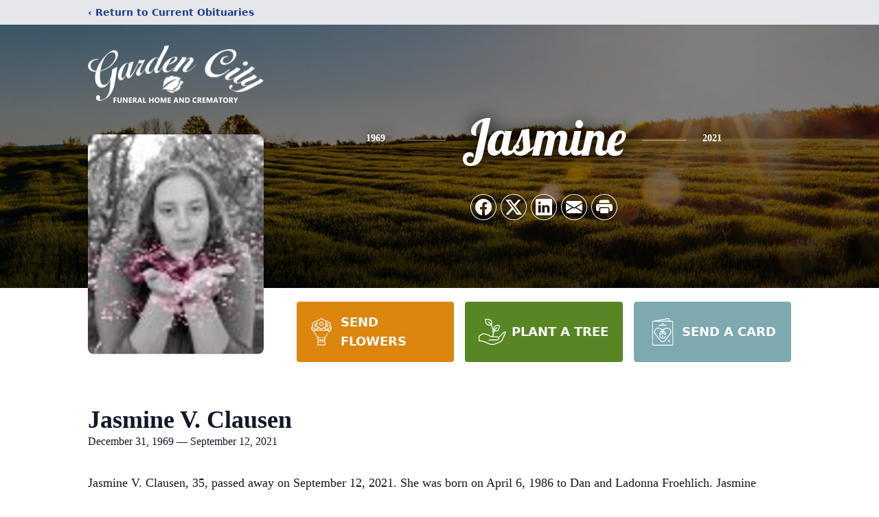

--- FILE ---
content_type: text/html; charset=utf-8
request_url: https://www.google.com/recaptcha/enterprise/anchor?ar=1&k=6Lcu_LIiAAAAAMz0uG2TGED5S-uvdmpzhSDQ8Nh0&co=aHR0cHM6Ly93d3cuZ2FyZGVuY2l0eWZoLmNvbTo0NDM.&hl=en&type=image&v=TkacYOdEJbdB_JjX802TMer9&theme=light&size=invisible&badge=bottomright&anchor-ms=20000&execute-ms=15000&cb=tp2lxvmnyibd
body_size: 45133
content:
<!DOCTYPE HTML><html dir="ltr" lang="en"><head><meta http-equiv="Content-Type" content="text/html; charset=UTF-8">
<meta http-equiv="X-UA-Compatible" content="IE=edge">
<title>reCAPTCHA</title>
<style type="text/css">
/* cyrillic-ext */
@font-face {
  font-family: 'Roboto';
  font-style: normal;
  font-weight: 400;
  src: url(//fonts.gstatic.com/s/roboto/v18/KFOmCnqEu92Fr1Mu72xKKTU1Kvnz.woff2) format('woff2');
  unicode-range: U+0460-052F, U+1C80-1C8A, U+20B4, U+2DE0-2DFF, U+A640-A69F, U+FE2E-FE2F;
}
/* cyrillic */
@font-face {
  font-family: 'Roboto';
  font-style: normal;
  font-weight: 400;
  src: url(//fonts.gstatic.com/s/roboto/v18/KFOmCnqEu92Fr1Mu5mxKKTU1Kvnz.woff2) format('woff2');
  unicode-range: U+0301, U+0400-045F, U+0490-0491, U+04B0-04B1, U+2116;
}
/* greek-ext */
@font-face {
  font-family: 'Roboto';
  font-style: normal;
  font-weight: 400;
  src: url(//fonts.gstatic.com/s/roboto/v18/KFOmCnqEu92Fr1Mu7mxKKTU1Kvnz.woff2) format('woff2');
  unicode-range: U+1F00-1FFF;
}
/* greek */
@font-face {
  font-family: 'Roboto';
  font-style: normal;
  font-weight: 400;
  src: url(//fonts.gstatic.com/s/roboto/v18/KFOmCnqEu92Fr1Mu4WxKKTU1Kvnz.woff2) format('woff2');
  unicode-range: U+0370-0377, U+037A-037F, U+0384-038A, U+038C, U+038E-03A1, U+03A3-03FF;
}
/* vietnamese */
@font-face {
  font-family: 'Roboto';
  font-style: normal;
  font-weight: 400;
  src: url(//fonts.gstatic.com/s/roboto/v18/KFOmCnqEu92Fr1Mu7WxKKTU1Kvnz.woff2) format('woff2');
  unicode-range: U+0102-0103, U+0110-0111, U+0128-0129, U+0168-0169, U+01A0-01A1, U+01AF-01B0, U+0300-0301, U+0303-0304, U+0308-0309, U+0323, U+0329, U+1EA0-1EF9, U+20AB;
}
/* latin-ext */
@font-face {
  font-family: 'Roboto';
  font-style: normal;
  font-weight: 400;
  src: url(//fonts.gstatic.com/s/roboto/v18/KFOmCnqEu92Fr1Mu7GxKKTU1Kvnz.woff2) format('woff2');
  unicode-range: U+0100-02BA, U+02BD-02C5, U+02C7-02CC, U+02CE-02D7, U+02DD-02FF, U+0304, U+0308, U+0329, U+1D00-1DBF, U+1E00-1E9F, U+1EF2-1EFF, U+2020, U+20A0-20AB, U+20AD-20C0, U+2113, U+2C60-2C7F, U+A720-A7FF;
}
/* latin */
@font-face {
  font-family: 'Roboto';
  font-style: normal;
  font-weight: 400;
  src: url(//fonts.gstatic.com/s/roboto/v18/KFOmCnqEu92Fr1Mu4mxKKTU1Kg.woff2) format('woff2');
  unicode-range: U+0000-00FF, U+0131, U+0152-0153, U+02BB-02BC, U+02C6, U+02DA, U+02DC, U+0304, U+0308, U+0329, U+2000-206F, U+20AC, U+2122, U+2191, U+2193, U+2212, U+2215, U+FEFF, U+FFFD;
}
/* cyrillic-ext */
@font-face {
  font-family: 'Roboto';
  font-style: normal;
  font-weight: 500;
  src: url(//fonts.gstatic.com/s/roboto/v18/KFOlCnqEu92Fr1MmEU9fCRc4AMP6lbBP.woff2) format('woff2');
  unicode-range: U+0460-052F, U+1C80-1C8A, U+20B4, U+2DE0-2DFF, U+A640-A69F, U+FE2E-FE2F;
}
/* cyrillic */
@font-face {
  font-family: 'Roboto';
  font-style: normal;
  font-weight: 500;
  src: url(//fonts.gstatic.com/s/roboto/v18/KFOlCnqEu92Fr1MmEU9fABc4AMP6lbBP.woff2) format('woff2');
  unicode-range: U+0301, U+0400-045F, U+0490-0491, U+04B0-04B1, U+2116;
}
/* greek-ext */
@font-face {
  font-family: 'Roboto';
  font-style: normal;
  font-weight: 500;
  src: url(//fonts.gstatic.com/s/roboto/v18/KFOlCnqEu92Fr1MmEU9fCBc4AMP6lbBP.woff2) format('woff2');
  unicode-range: U+1F00-1FFF;
}
/* greek */
@font-face {
  font-family: 'Roboto';
  font-style: normal;
  font-weight: 500;
  src: url(//fonts.gstatic.com/s/roboto/v18/KFOlCnqEu92Fr1MmEU9fBxc4AMP6lbBP.woff2) format('woff2');
  unicode-range: U+0370-0377, U+037A-037F, U+0384-038A, U+038C, U+038E-03A1, U+03A3-03FF;
}
/* vietnamese */
@font-face {
  font-family: 'Roboto';
  font-style: normal;
  font-weight: 500;
  src: url(//fonts.gstatic.com/s/roboto/v18/KFOlCnqEu92Fr1MmEU9fCxc4AMP6lbBP.woff2) format('woff2');
  unicode-range: U+0102-0103, U+0110-0111, U+0128-0129, U+0168-0169, U+01A0-01A1, U+01AF-01B0, U+0300-0301, U+0303-0304, U+0308-0309, U+0323, U+0329, U+1EA0-1EF9, U+20AB;
}
/* latin-ext */
@font-face {
  font-family: 'Roboto';
  font-style: normal;
  font-weight: 500;
  src: url(//fonts.gstatic.com/s/roboto/v18/KFOlCnqEu92Fr1MmEU9fChc4AMP6lbBP.woff2) format('woff2');
  unicode-range: U+0100-02BA, U+02BD-02C5, U+02C7-02CC, U+02CE-02D7, U+02DD-02FF, U+0304, U+0308, U+0329, U+1D00-1DBF, U+1E00-1E9F, U+1EF2-1EFF, U+2020, U+20A0-20AB, U+20AD-20C0, U+2113, U+2C60-2C7F, U+A720-A7FF;
}
/* latin */
@font-face {
  font-family: 'Roboto';
  font-style: normal;
  font-weight: 500;
  src: url(//fonts.gstatic.com/s/roboto/v18/KFOlCnqEu92Fr1MmEU9fBBc4AMP6lQ.woff2) format('woff2');
  unicode-range: U+0000-00FF, U+0131, U+0152-0153, U+02BB-02BC, U+02C6, U+02DA, U+02DC, U+0304, U+0308, U+0329, U+2000-206F, U+20AC, U+2122, U+2191, U+2193, U+2212, U+2215, U+FEFF, U+FFFD;
}
/* cyrillic-ext */
@font-face {
  font-family: 'Roboto';
  font-style: normal;
  font-weight: 900;
  src: url(//fonts.gstatic.com/s/roboto/v18/KFOlCnqEu92Fr1MmYUtfCRc4AMP6lbBP.woff2) format('woff2');
  unicode-range: U+0460-052F, U+1C80-1C8A, U+20B4, U+2DE0-2DFF, U+A640-A69F, U+FE2E-FE2F;
}
/* cyrillic */
@font-face {
  font-family: 'Roboto';
  font-style: normal;
  font-weight: 900;
  src: url(//fonts.gstatic.com/s/roboto/v18/KFOlCnqEu92Fr1MmYUtfABc4AMP6lbBP.woff2) format('woff2');
  unicode-range: U+0301, U+0400-045F, U+0490-0491, U+04B0-04B1, U+2116;
}
/* greek-ext */
@font-face {
  font-family: 'Roboto';
  font-style: normal;
  font-weight: 900;
  src: url(//fonts.gstatic.com/s/roboto/v18/KFOlCnqEu92Fr1MmYUtfCBc4AMP6lbBP.woff2) format('woff2');
  unicode-range: U+1F00-1FFF;
}
/* greek */
@font-face {
  font-family: 'Roboto';
  font-style: normal;
  font-weight: 900;
  src: url(//fonts.gstatic.com/s/roboto/v18/KFOlCnqEu92Fr1MmYUtfBxc4AMP6lbBP.woff2) format('woff2');
  unicode-range: U+0370-0377, U+037A-037F, U+0384-038A, U+038C, U+038E-03A1, U+03A3-03FF;
}
/* vietnamese */
@font-face {
  font-family: 'Roboto';
  font-style: normal;
  font-weight: 900;
  src: url(//fonts.gstatic.com/s/roboto/v18/KFOlCnqEu92Fr1MmYUtfCxc4AMP6lbBP.woff2) format('woff2');
  unicode-range: U+0102-0103, U+0110-0111, U+0128-0129, U+0168-0169, U+01A0-01A1, U+01AF-01B0, U+0300-0301, U+0303-0304, U+0308-0309, U+0323, U+0329, U+1EA0-1EF9, U+20AB;
}
/* latin-ext */
@font-face {
  font-family: 'Roboto';
  font-style: normal;
  font-weight: 900;
  src: url(//fonts.gstatic.com/s/roboto/v18/KFOlCnqEu92Fr1MmYUtfChc4AMP6lbBP.woff2) format('woff2');
  unicode-range: U+0100-02BA, U+02BD-02C5, U+02C7-02CC, U+02CE-02D7, U+02DD-02FF, U+0304, U+0308, U+0329, U+1D00-1DBF, U+1E00-1E9F, U+1EF2-1EFF, U+2020, U+20A0-20AB, U+20AD-20C0, U+2113, U+2C60-2C7F, U+A720-A7FF;
}
/* latin */
@font-face {
  font-family: 'Roboto';
  font-style: normal;
  font-weight: 900;
  src: url(//fonts.gstatic.com/s/roboto/v18/KFOlCnqEu92Fr1MmYUtfBBc4AMP6lQ.woff2) format('woff2');
  unicode-range: U+0000-00FF, U+0131, U+0152-0153, U+02BB-02BC, U+02C6, U+02DA, U+02DC, U+0304, U+0308, U+0329, U+2000-206F, U+20AC, U+2122, U+2191, U+2193, U+2212, U+2215, U+FEFF, U+FFFD;
}

</style>
<link rel="stylesheet" type="text/css" href="https://www.gstatic.com/recaptcha/releases/TkacYOdEJbdB_JjX802TMer9/styles__ltr.css">
<script nonce="3JdKQjNFGoWrdaSN73IVCw" type="text/javascript">window['__recaptcha_api'] = 'https://www.google.com/recaptcha/enterprise/';</script>
<script type="text/javascript" src="https://www.gstatic.com/recaptcha/releases/TkacYOdEJbdB_JjX802TMer9/recaptcha__en.js" nonce="3JdKQjNFGoWrdaSN73IVCw">
      
    </script></head>
<body><div id="rc-anchor-alert" class="rc-anchor-alert"></div>
<input type="hidden" id="recaptcha-token" value="[base64]">
<script type="text/javascript" nonce="3JdKQjNFGoWrdaSN73IVCw">
      recaptcha.anchor.Main.init("[\x22ainput\x22,[\x22bgdata\x22,\x22\x22,\[base64]/[base64]/[base64]/[base64]/[base64]/[base64]/[base64]/[base64]/bmV3IFVbVl0oa1swXSk6bj09Mj9uZXcgVVtWXShrWzBdLGtbMV0pOm49PTM/bmV3IFVbVl0oa1swXSxrWzFdLGtbMl0pOm49PTQ/[base64]/WSh6LnN1YnN0cmluZygzKSxoLGMsSixLLHcsbCxlKTpaeSh6LGgpfSxqSD1TLnJlcXVlc3RJZGxlQ2FsbGJhY2s/[base64]/[base64]/MjU1Ono/NToyKSlyZXR1cm4gZmFsc2U7cmV0dXJuIShoLkQ9KChjPShoLmRIPUosWCh6PzQzMjoxMyxoKSksYSgxMyxoLGguVCksaC5nKS5wdXNoKFtWaixjLHo/[base64]/[base64]\x22,\[base64]\x22,\x22AcOiJzAcCGUnQ8O/[base64]/CmRjCm3RudgQ4w5jCqyYTwrPCtcO/[base64]/DnQLCs8OTPzPDqErCoBTDhh/CjsOOM8OkAcOCw67CpMKAbyXClMO4w7Adbn/[base64]/[base64]/Cp8Olwq4FOsKmSSnCnsKKwqPDuXh1BcKAIibDvGbCtcO5DHsww6hFSsOewr/CvVBKJ3Ftwr7Cvi/[base64]/KcOPw7rClGbDvsO8LsOXQ8O2woDDpHHCv8KnbMO2w7TDsCdfw5RldcO9wqTChVsuw4YOwpDCtnLDmAoyw6zCo0XDsVkEO8KvOjfDu1ImZ8KvH1kTKsKkMsK9ZgfClTXClsKBQBMFw6hZwokvL8KKw5/CgsK7ZFTCosO3w6wpw58lwppIQEnChsOowrovwr7DnxPCkQvCicOZBcKKZA9FXRJ9w6TDjSJow6TDlMKAwpvDpzBgAXLCkMOnLsKJwqAcc14lFsKSOMOnDj5tfCnDpcKoZ30jwr9awoh5AMKVw7LCqcO5PcOAwpk/VMKbw7/Cu07DnklpOFxOMMOtw7QQwoNKZ0kgw4vDpFHCtcO7J8OaVR/[base64]/wpDDj8ObwoEgwqzDgW3CnsKUwrx1wofDrMO/OsKBw7liSFhXVkPDiMKBRsKVworCpCvDm8OOwp3DoMKbwqrDhnZ5ezTCujDCkEtbLCpJwoQ9dsK2M294w7bCijXDhnjCq8K3IsKwwpQDc8O0wqXChUzDpAErw7DCisKfdl8awrrClGlUaMKCBn7DqcOpHcOlwqE/wqUhwqg7w7zDhBLCjcKfw64Ow63Co8KZw6FvUy7CtijCh8OHw7d2w5vCjk/CoMOxwqvCkCNdcsKywoRVw6M8w4hGW3/DqnNYUzXCmMOIwo3Cnkt+wqQcw6giwoPCrsOZX8KzBFHDt8OYw5XDm8OeC8KOTQPDoxVqTcKBFlkYw6jDh1TDiMO5wp5MGTQ+w6Yzw5rCmsOcwrbDocK/[base64]/Uj/ClcK3GQLDvQXCszDDksKxCsOww6EVw6XDpQlPNh0qw6d9wocYb8KCcEHDgSBCQjDDkMKJwo89WMKOWMOkw4M/ZMKnw7VWUSE/[base64]/DmUE/[base64]/w4/CqBMQYTPCoxzDnMOmSnQTwpMswq5SbMO1I0piw5nDpMKUw70Bw6TDl3zCv8KzIw1maDQPw5wAXMK8wrnDogUiwqLDvzwMJBzDn8Okw6HCn8O/woALwrzDgCl0wo3CqsOfGsKDwqsXwrjDpgLDo8OUEjx0BMKlw4sSREM/w49GGWcCHsOMLMOHw73DvcOHJBMjPRkrDsOLw5gEwoB7MmXCjTF3w4/DqzNXw70nwrDDhUkeZibCtsO0wpkZAcOMwoHCjnDDlsObwp3DmsORfsOhw4fClEoSwoZkU8Ouw7zDgcKdQSIaw7bCh3/Cu8OARgvDqMOfwrfClcKewqjDhDrDgsKkw4rCnU44A1YudjgrLsKOOlU4Th1xBiXCkhnDvExQw6PDoRNnJsOCw59CwpzChznCnhbCo8KQw6ptCW9zU8O8dEXCi8O9ABLDv8OUw5FPwpMhG8Ovw41DUcOtSHZ/QcOqwoDDtjZgw7LChBbCv0zCsHHDocOGwrdlwpDCnwbDoRJow4AOwqDDosOEwocPRFTDu8OAUxN+UVFRwqgqEV7CosOEdsKjBkdgwqt5wrFAEMK7acOPw7XDo8KGw6/DoBM4VcK5RCXChmALNC0jw5VsWWJVSsKWKT5cEVhSXlVZVw8QFsOxQwR7wqrDhnrDnMKgwqEGw7PDqzjDkH9wYcKfw5/[base64]/DiixgBsKrw7jDusK5QGHCjlZvw5YTwoE2woTCsw8gal/DhcOpwp0FwrzDn8Kvw7xCUUxDwpDDvcK9w47DrcOHwr47SsOUw4zDrcKFEMOiB8KQVitdJsKZw5bCilddwrDCp31uw4VMw7bCsCIVQsOaIcKUesOhXMO5w6MiGMOaCQ/DsMOxNcK7w58AcE3DtcKZw6XDrD7DqHYTf25yAC4lwpHDpRzDuBbDtcOeJGrDqzTDhGfCnk/Ci8Khwpc2w6tBWW0AwpjCuFABw4XDrMO7wq/Dm1wIw5/[base64]/[base64]/Cl8OTS8OgTcKywrrDrcKkIcOEw61bw4DDgcKZaSkYwqnCqG5sw5tVNmtDwobDgivCpl/DvMOWex/CvcOdc2BmeCUPwqAOMwZMW8O+AX9QFlQbGgogHcO8LcK1KcK/[base64]/CqsOyNF9kw4jDtiXDnlEBw7dGwoXCtcOwwrkiXcK7P8K5cMO7w6dpwoDCmwc2CsKjAcOmw7vCg8Kzw4vDiMOuaMKIw6LCmsOKw5HCisKww7oDwqdcSwIuBMO2w7jDjcOIQX5KLgQBw4kiGTDClMOzPcOGw77CtsOpw4HDmsODHMOVIz/DvcKTMsKVXWfDhMKBwopewqnCg8KKw4rDmUDDlnTCjsK0HXzCk1/Dh3NGwoPCocONw4gswrfCtsKvFMK4wq/Ct8KmwqkwVsKMw43DmzTDpF3DvQnDnwbDmMONZMKYwrnDjcOAwr/Dm8OEw43Dt2/CgsO1I8OaUjbCiMONDcKOw4gYLwVOTcOcf8KhNiIPbQfDrMK8wpHCr8OawqQsw50oOyzDhXHDvRPDr8KswpvCgA4bwqY3TQ0Nw6DDoB/Dsy96DXLCrCtew7/[base64]/CgcKCwq/[base64]/[base64]/ClQZSQsOiw5XCr8Kow5/[base64]/[base64]/CqR3Ct8OIUsKWIMO8cyTCoMK7TcOROMK/[base64]/Ciwt5w57Co1PCsMKew6LDowHCt8OuwoLDgsK6SMO8CArCisKMMcK/L0dOUGFALTbCn2Aew7HDuyvDilHCssOXDMORXUINA0PCjsORw54PB3vCocOFwpLCn8KHw5Qrb8KFwo1xEMKmHsOwBcOtw6TDmsOtCGTCoGBiA29EwqkxXcKQan1dN8Kfwp7DlsOAw6BcOMOPwoXDkSU/wpPDgcO6w6PCucOzwrdsw57CrlTDsEzDocKVwqnCjsOQwpfCqMKIwqvCrMKFT3xWQcK8w4Zfwrw8QknClWDClcKGwpnDmsOnC8KFw5nCrcOkBlABEBVseMKsQ8OMw7bDgH/DjjEewp3CrcK3w7rDgATDkQfDmgbChnzCvSIhw6cAw6Evw7dPwpHCgigBw611w5TCvsO/AcKTw4pSXcKuw6rDqUbChX1vF1FRMcOETmXCuMKNw79TZinCqcK+I8O7IwwtwoRcQHNCEDYOwoBzYl84w4cOw51JTMOHwoxEf8OQw63DjlNgeMK2wq/CrcOTYcOiZMOmWFzDvMKuwogDw4dVwogmWcOMw7tiw4jDp8K+CcKmdW7CuMK1wrTDp8K7dcKDKcKHw5Azwr5LTUoVwoLDkcOBwrLCsBvDpcOnw5dWw4nCrW7Crz5fC8OXwo3DvCNOC0/Dg1oRMsKoJsKqK8KxO3fDoDh+wq7CpcO8Om7Ci3srWMONGsKXw6U/SGTDoiNxwqnCnxJ3woXDkjw3SMKzaMOKHGHCmcOywqTDpw7Dsl8KXMOZw7PDkcO5DR3CgMKcJsKCw7Vkd3TDpVkUw5fDlyoCw6NDwotiw7zCh8KTwqDDriwmwoXCqHgVH8KFJAI7dsKiMUd4wqYkw7QQFxnDrkHCo8K3w5ccw4/[base64]/DqCNnw5HCng4sw4/CilfDhRFbEMO1w7zCoXAfwoTCqVNPw7cYZsOZeMO5XsKgBsOdNMKrKDhrwqJDwrvDiyEdSw0kwqvDq8KEHBkAwoDCvklewpJsw63CjnHCiyPCsFjDvsOoTcO4w75cwos0w5Q/IsKkwpXCmQ4KVsOHLVTDt0DClMOlRx/Dtmd4elk8ZcKGdwwWwowqwp3Ds3VWw73DoMKQw5rCtC48FMKtw4jDmsOOwq58wqYAPVExdAXCsQbDoxzDrn/[base64]/CqMO9w4zCthrDkSE4wpI6RsKkwoI4w4HDisOuMFrDmcK9wpQhE0FSw6cAOwpww5o4csKCwpbChsKvR09oNgzDlcOdw4/[base64]/[base64]/LR8BDMKqw55xHSNEw75Iw4rDiF4ofsO0WQkMAl7CrnHDhzN2wpd/[base64]/[base64]/wpzDvsKMLwtjwqLChhZiL8Oww4NRYMOIw4NDfmFJecOAfcKWF2HDtgsqw5prw6PDkcKvwoA5WMOkw4XChcOkwpbDuXTComhGwp/[base64]/[base64]/DqlDDqhJqw5PCq1tTAMKrM1bDjCwew5JAcsK7HcKqPMKPRBoFwrAww5BAw6smw79Ow57Dgygse2wgEcKkw6h9O8O/woXDgcOhHcKcwrvCu09HH8OCZcKiFVzCqiRmwqhnw7HDu0ZhSzdgw6fClUcowptbHMOLJ8OLFwgQMxhGwpXCuGJTwqnCum/Cm1fDosKOeXfChV16MsOQw7New5EbDsOTOmc/UsOSQ8KHw45Rw7p1HjNPecORwrXCj8OjA8OGIC3CisK5I8KOwr3DjMO3w4Y6w7fDqsORwrprIjpiwrPDscOfaW/Ds8O+acO8wqMMcMOYVQl1QS7Dm8KZfsKiwoDDh8OzTnPCjSfDrjPChwx8Z8OgFcOZw4PDicO+w7IdwopkO1VeDcKZwoo1KcK8TS/DlcOzVW7DpmoRRnkDCQ3ClMO5woJ+EHvCj8KcQBnCjVrClcOTwoBBDsKMwpXDmcK+M8OKIUHClMKiwp1bw57Cn8OXw5fCjW/Ctnx0w6Ubwotgw5LCgcKmw7DDpMOPUsO4FcOMw4oTw6bDlsKewq1ow47CmhNOAMKRNMOuS1/DqsKdK2LDicOiwpYaw4x/w4o3I8OuMMKRw6Y0w4bCgWvDnMKuwpXCiMOJCjgCw4Q3XcKGRMKTdcKsUcOJNQrCkhsmwpPDk8OmwrPCuFB5SMK8DVU0WsOuw5lTwpg8F0PDlAZ7w4l7w7XCuMK7w5sxXMOlwo/[base64]/YsKGw79VSBLCrcOAQwUZwpTCncOGw5ldw5Qsw6/[base64]/[base64]/aHM9wpN5w5M0HMO9w4oWw6LCrsKJwoUrHRDCiFZbSnvDpHrCucKSwpfDssKRDMOswp/[base64]/DvsK0YxrDqicnQGp/CwAbwrJhwp9rwr1cw4w6Kl/CoFrCvcK3wp8Rw4FDw5XDmWI8w43CpwHCmsKUw6LCnEXDpFfCjsOgBG9XIMKUw4wmwofDpsO2wrsjw6Vhw6kZG8OKwrXDjsOTEXbCpcK0wpEXw6XCiigkw4TCjMKiHGpgAkzDsmB9O8OHCFLDgsKCw7/ChmvCs8KLw4XCqcKsw4FPQMOaNMKTGcOvw7nDn1J4w4d6w6HCrTo7NMKXMMKBfzbCvgUoOMKdwqzDhcO0Fw8BLUXCsVbCrmPDmG86O8OPRcO6QHDCjXrDvQHCl3/DlcOaQ8OcwqzCtcOAwqppYDvDn8OAFcOUwo7CuMOuBcKgTw1maFXDksOgEMO/IV0iw60iwqvDqy1rw7rDqcK0wpUQw7cgWFAKG0ZowoV0wpvChWcwXsKrwqzDviRNB1nCnTQAVMKtN8OxdR3DpcOgwp80BcKJPDN/w7wnwpXDs8O5FzXDq1jDgcKTN00iw53CjcKvw7vCkMOQwrvCnlkawpHCgV/CgcKUGHR3YSVOwqrCvMO1w4TCp8Kqw5AvbUQgdXsvwrXCrWfDkFPCjsO4w53DtcKRb1PCgVvCiMKRwp/Cl8K/wp48TAnChhJLPhXCmcOOMm/[base64]/Cpl85w57DocKLw5UZN8KTU8OpdUfClMObU8KewoosDGsmbMKOw5pjwpxyAcKSKMK/[base64]/bjM1fzxdwpBqw7fDjcKew5LCrB/CqMOaDMK2w4jCsBnDlC3DjlxAM8OQVA/CmsKoScOqw5NOwr3ChT7DiMK6wpx8w4lSwovCqVlQU8KUHXUYwpRRw7wewrzClBEqbcKtw71NwqzDn8Omw5rCkwgUD3PDnMKXwoIhw6TCrwRPY8OUGMKpw5pbw7QmYTfDpMOpwpjDmD5Zw5nCn0Iow7PCl04mw7rDmElKwrw/NDzCkGHDi8KDwpfCo8Kawql0w5LChsKcSmLDu8KPfMOjwpVnwrp1w4PCiUcOwpUswrHDmTBmw6/DuMOMwoRLciDDs3Yyw4jClxnDlHrCscOzKMKccMO5w4/CscKZwo/DjcKvCsKvwr3Dp8KZw6hvw5x5ZhEnTzUzWMOOaRrDpcKmZcKlw4l0BCVdwqVrIMOoMcKWYcOVw7s3wr5/AsOcw6tkO8KLw7Anw5BbYsKFR8KgLMOJDzZQwrPDtmLDusK9wp/DvcKubcK2ZG4aO3kWMQcMwpMsQ3TDrcOuw4hQLTNZwqtoPBvDtsOSw6jDpljClcOTIcOFOsKgw5Q+WcKQCRQoSU14CDHDngHDr8KtcsO7w6zCv8K/WT7CmsKnZyPDsMKcNwsnBcOyTsO8wr7CvwLCn8K3w6vDm8K4worDsVtvMgkMwqQXXzjDscKyw4Zow4kJw7Q0wpjDrcK5BBItw6xRw5vCt0DDrsOENsO3IMORwozDoMKKT3A7wosRZlYBB8KPw5fCmxPDk8KJw7YeDsKyKB0kw7TDu1/Dom7CkWfCjMOPwr1sVsO8wrXCt8KzRsK1wqdCw5vCqW7DtsK4dsK4wo0iwqJHVU8fwp/CisOAYmVpwoNPwpfCj3tBw4kEFx4ww7ADwoHDjMOcCUkVRBLDncOGwqZJcsKnwpbDscOWG8KnQsOjIcKaGTbCqcKbwprCgMOtA1AoMEnDiUdXwoPDvCLCosOgFMOWLMOLaGtsO8KAwo/DgsOaw5V0NcKHWcKnKsOIM8KLw6odwrtRw7bDlXwlwoDCkyMswpvDtSpNw7rCkTNnciZ0dMKHwqRMRsKKIMK0ScOYAcO2Z280wqhnChXCnsOgwq3Dj3jCtHcIw4RzGMOVBMK8woTDmGxlXcO+w6fCriIxw7rCmcOuw6Vmwo/CrsOCKmzCt8KWT1d8w6TCkcKTw78Xwq4Bw7nDoAF9wqHDvlN7w6PCpcOAFsKvwo4ndsK+wq9Aw5Iaw7XDtMOEw6dCI8O7w6XCsMK1w7pdwrjCt8ONw6PDlGvCsD8WUTDCmEREeS5DLcOmWMOYwrI3w4djwpzDvxUDwrc+wqbDrDDCj8KqwqnDj8KyBMOFw6Z2wpI/[base64]/[base64]/Cr8ODw7g3Fl06wo1jB8K7AMOYw7QOw4MUIcKgw7fCmMOuGMKswpFqBCjDm35fFcK1SQLCtFB5wprDjEAXw6EZFcKVYErCjSbDtcOjTH7Cg0wIw6BaS8KeKMK9VnIBU07Cm1XChcKxaVDCgk/Dh2FaDcKEw4MFw6vCs8K0S2hHL2sNN8Oiw43DusOrwqXDqXJAw7prSV3Cu8OLA1zCmMOvwoM1DMOiwrjCqjE/e8KFAlLCsgLCi8KYSB5Qw7NIbkDDmCUqwq/CgQjDnkB2w7hfw4vDqF8jIcO5QcKVw5Myw4I4wqg0woXDucKlwoTCuRrDv8OdQCnDs8OsM8KZalDDozt+wpRED8OYw6TCuMOPwrVlw4d4wr0XXxrCtWTCqCcuw5TCksOtSMK/e38/w40owofDsMOrwrXCnMKGw4rCpcKcwrksw6JhCAcTwp4VNMORw4zCp1N/NClRfcKfwpHCmsO/[base64]/Cp8OrwobCsMOcwojDiMOpE8KAXsOawqbChcKXwq/Di8K/GcKGwoIJwoo1YsO1wqnCs8Ksw5TDu8Kcw5TCkVZtwrTCnShPLgbCgDDCriEzwrzCoMOxasO5woDDpcKew7wWWU3CrR3ChsKPwrDChR1Jwr5ZfMOpw73CoMKIw7LCjcKVCcOcA8Kcw7zDqsOyw6nCr1XCsUwUw4LChinCrk1fw7/[base64]/wpnDgSQUKmHDjBIlwpB5wpAEb1U1A8KGJ8KHwooew4Muw4oEVsKJwq89woNiWcKTEMKdwpUhw7/CusOgHFBABj3CssKAwrnDhcOWw7TChcKZwppSeFHDpMODI8KQw6fCunIWQsKJwpRIM1TDq8Kgwp/DhnnDp8K+DnbDixDCuTdLY8OVW1/DiMO4wqwPwrTCih88L35hRsObwrdNTMK0w5FDXX/CosOweFTCkMKZw5BHw6jCgsKYw6hwOjFzw6LDpBBmw4tqBh46w4LDiMKGw4LDpcOwwooYwrTCoQUHwpTCkMKSLcOLw7Y6TcOfHD3Cq3/[base64]/DtgrCmMK5woPCumQJwo9gwqXCjcO1OsKLLcO3dWFjD3kfVMK4wooew7grb0koZMKXL3MgeRnDixVWe8OONDoOCMO1L1jCuVrCnXwdw6pCw47CkcONw5xCwqPDgwASADFMwr3Cn8Ouw4LCiEPDuSHDscOIwotgw6TCliBUwrzChC/DlcK7w5DDvWoAw54Fw75hw4DDsmPDqCzDt3TDs8KvBS/Dp8K9wq3Dv14lwrQTJsK1wrxtPsKqfMO1w6TCpsOAAAPDkcK/[base64]/csKLwp1vUcKzwovDvgXDsMKTOMOWXMK9VsKVd8Kbw7FHwqNgw5wow7sZwrk/KjTCnDLDkFUawrJ+w5ZCOnzCksKjw43DusOPOGvDoA7DosK7wrLCliNmw6/Dm8KYMsKVbsOywpnDh1RCwqvCiAnDhsOMwrnCtcKGNcK/GCE3woPCgWdRw5s1wqdqaGRkfiDDq8OFw7cSFDZvwrrClRzDlT/Dl0w5PnhPPQgHwp1qw5HDqMOJwqXClcKdScOQw7UiwqUvwpEewq/DjMOow5bDksKDMcOTAn8/XURVV8OGw6lRw6UxwrMHw6PCqBJ9PwFyQsOfXcOyf3rCusO0RiRkwr/Ct8OlwrzCvFTChmHCnMOyw4jDp8Kfw6NswpjDlcKNwonCqCNva8KYworDj8O5w4cGTcOfw6bCscO2wqUyCMOYPCzCn1AnwrvDo8OeOV3DuiNFw4AvdD5JdGjCksOBHwYlw7JCwrYMfzhuREoVw4bDqMOdwppwwogEK2UHI8KxKgt+HcKVwprCqcKJX8O1YcOYw7/ClsKLCsO8MsKhw70VwpsYwqLCi8K2w6gRwpBhw7nDg8OFcMKKS8OCBBPDisKdwrM0EnvDscOsHkXDiQDDh1TCqWwreRzCkyrDpjQOAnsqUsOOWcKYw4pQZDDDuiFpIcKHWhlywrQfw5bDlMKnEcKAwqjCoMKrw6Fjw4BuPMKZNU/Cq8OGacObwovDhFPCpcO0wqIwJsOUFDrCoMOEDEYjPsOCw6rDngLDqcKKHk5/wrzDmlfDrcKLwprDmsKoXSbDq8KFwobCjk3CuUImw6zDlcKDwoQgwo4SwqLCucO+wrPCqGrCh8KgwqHDny9IwohBwqIbw73DvsOcSMObwoB3KsOoCcOpYi/CjsOPwqIvwqLDljvClgVlUBHCkAMpwqHDsAk3TwTCmGrCl8OtXMKdwr88fxLDtcKCGEsfw5fCj8O3w77CusKecsOEwoRfKm/DqsORYlsbw7DDlG7CuMOgw7TDp2DDmWTChsKuUxJNNcKPwrAbCUTDgcKrwr49KnnCisK1T8KOK10BDMOpKWEmGsKlW8KdN08/QMKRw6bDq8K+FMKjSFcuw5DDphA3w7HCmCrDuMK+w5AxD0bDvsKbQcKeS8O7a8KSDXdkw7sNw6HChQzDl8OELlbCq8KTwqLDmcK8BcK4CUIQRcKFw7TDmikiX2BVwoDDusOKAsORFHV4HsOawqrDt8Kmw7Nqw7/Dh8KQAS3Ds1pafDUFWMOsw6p5wp7DuQfDiMKuKcKCW8OTHn5Hwqp/cSw5Vlx/wr0rwqHDo8KeL8OZwrjDtGzCmcOEIcOew4hSw5ANw5ENV0N3OF/Dki4oUsOwwqoWRi3DhMOhVlhAwrddf8OTVsOENTIcw4EUAMO+w6zCucKyeS3CjcOpTlwjw4oCcQhyfsKcwo3ClkpdMsOyw5DCmMKKwqfDpCXDlMO4w4PDpMOrfMOKwrHDhsOcOcKiwr/CssOOw7QwGsOpwohJwpnClzJ8w61ew6cKw5M0ZCfDriRrw5U4VsOtUMOYc8Kvw6B5HcKuXsKxw5rCrMOHQsKzwrfCkE0/[base64]/Cj8K3PSXCiMO0wrPCt3zCtWs1XcO2wrTClBgFfiRawqLDscO8wqE5w5Y2w6vDgyc6w5HCkMOwwqA8QCjDm8KuLRMtE37DhsKcw4sWw6toF8KTTnnCuFU0Y8KEw7rDt2N9JhIKw6LDjBtnwosvwp3CvmjDmGs7N8KdZHnCgcKow6hrYSbDmDrCrD56w6XDvsKXccO/w45/[base64]/Dk218wqbDoGfDsy/[base64]/ChMODw4rCqkfDn8KJw73CqsKJFX54Pk3ChzLCt8OeOH3DuWPDkTbCrcKSw69yw50vw7zClsK2w4XCm8KNRTnCqsKyw7hxOSgtwq03PMOZF8KFJcKHwoxwwr7DmMOfwqNQasKkwp/DmwgNwrfDk8O3dMK1wqg1WcKRQ8OOAcO4TcOpw5vDqn7DlMK7EsK7AAPCkzvChQszwosowp3Dqy3Cgy3Ck8KNCMObVznDncOiH8OFWsOxHyLCnsKswprDnmoIBcOdAMO/w5jDtBLCiMKiwr3DnsKKY8K+w4vCp8Kyw5nDsg5UBcKqa8O+GwYPcsOTQyLDth3Di8KbesKIZ8Kxwq7CosKKDgjDicKewp7CjjFvw5PCqHIaE8OGQSMcwqPDoFfCosKOw4XCiMO0w4oQKcOBwp/CvMKrFsOFwpA5wp3DgMKHwo7CgMKwMRskwrZhcnLDhWjCs3XDkDnDtFnCqsOzQRcrw7/CrHHDqGorb1DCoMOnFsOAwpzCscKjJsOmw7LDpsO5w6tOcUsOSkk6agIzwoXDlMOrwrLDllArA1IkwoDCgz1cUsO7dRpiX8OhBlA/Tg/Ch8OvwokyMnfDikXDmnrCm8O1W8O3w4YWR8OYw7TDmk/[base64]/DnsO5BnEjT8KLw6RqNEtewqknKMK3UsK4w75WesKxCD15XMOlHMK+w53CssO3wpIxQMK8DTvCq8ODCDbCsMOvwo7CjHvCvMOVck5FBMKzw6HDg0tNw5jCjsKbC8K6w5B/B8K2VGHCv8Oyw6XCqTrCvjgbwoUXQ15ewoDChy9gw6Fow7fCo8Ktw4vCqsOnN2JkwowrwpxHBsKtRFTCgxTCpjodw5PCpMKvWcKzTC8Wwp1DwonDvx4bTkIgeHsOw4fCp8KGesOnwojDl8OfNyc5cAF9DyDDsC/DucKeUmfCmsK6DsKkVMK6w7cuw5xJwq7CsGs+EcOHwrR0T8O8woXDgMOLKsO1Ah7DscKjdA7CpsOCR8OPw6LDhxvCi8KQw7HClUzChVTDuEzDhzl0w6kCw5ZhScOswrgqBjN/wqTDkAnDo8OURsKdEnLCpcKHw5jCvHslwoInP8Odw5I1w4B1P8KpfMOawrJQLEcYNsODw7dKUMKQw7zCj8OFEcKbJ8KTwq7Cpnd3GiJVwphCUgDChD3DklEJw4/DmRwJYcOzw5DCjMOEwoBFw4vDmxFvF8OLc8OFwrpGw5jCpMOBw7DDosKewr3CvcKpNjHCpzR5ZsKAHFB4TcOTOsKpwobDh8OtaTnCgH7DhQrCoRJRwrgTw5EZEMOLwrjDq2gsP199w5wpIQRwwp7CmmJIw7A6woVSwrl6C8O5YWpsw4zDgm/[base64]/DlCHDpMO/[base64]/HMOyw6hmNg0uw4jCvR7DoH7DicOsFWbCqG0uwoljGsKPwoANw5dOWsKpEcK0VjJdC1Aawp0swpnDpTjDkwABw5vCrsKWdCcTDcO7wqHCj0Ykw6EYfcOtw5jCmMKbwoTCrknCknVodEkUf8K9GMKwTsKXd8KuwoF/w71xw5oLfcOnw6NcJcKAVHVVQcOdwqwpw5DCtQ0vFwsUw4hwwo3CkRxswrPDh8OJYCcUK8KYP3vDtTDCo8KmC8OgKXPDglfCqMKvB8KLwrtBwqjCsMKoERPCt8OSUnN2w71yW2XDnlbDmRDChF/[base64]/w5HDvivDqcOEHMO6w5xgwpkgw4dWwpNfRVjDr2kDw4sDUMOLw4xQI8K+bsOvIS1iw4LDiRzChGXCv1fCk0zDlHfDpHIFfgHCmnTDgE5HTsOZw4ArwqJwwpoRwoBRwo5ZScKlIiDCghNML8KRwr4xR1YZwrd/IcO1wohJw6vCncOYwol+V8OzwrsINMKpwoHDpsOYw4rCiTRyw4DDtjYlDsKcK8K2X8K/w4pYwqo6w4l5FnjCpMOXUC3CjcKqJQ1Ww4DCkjwvUBHCq8Oew4wSwrITMQtcdcOOw6jDq0zDm8OeTsKiW8K/HcKhP2jCrsOqwqjDsRJlw4TDmcKrwqLCvTxHwrjCpsKbwpprwpFHw53DmlZGGEfCi8O7f8OUw7YDw7vDqyXCl3wRw5Vhw4bCmx3DgyVKDcK4K1LDisOUIynDogoeEcKHwo/[base64]/CrcKPwpTDhQUOw4YGw7vDjijDg8OPwovDhCNiw60jw7ERS8O/wrDDlBTDmEUYXiF+wrXCqCfDtAfCmRdPwo7CljLCqmAxw7U6w5/DrwXCtsKNdMKWw4rDqsOqw7MKTj53w4MzN8K3wr/Cp27Cv8OUw74XwrXDnsKCw4zCpz9hwoHDkwFmG8OROyR/wqTCjcOJw6rDlSoGQcOxFsOyw4NFD8OuM3dPwrYifMOHwoBSw58/[base64]/w4Ygw5rDiG7DtMOKAH58wrXCoEMVAMKGSsOWwq/Cu8O4w5DDlmrCisKcX1AKw4rDoQvCkmPDtFTDkMKhwpwbwqvCm8OzwrsNZTERIcO8UlEowo3CsAROaBtfRcOiQ8OWwr/[base64]/[base64]/CosOTdMKXw6fCrERKwolgw6VDwqTCsMKfw6hnc1zDpC/DrQ3CucKLSMKAwqc7w6DCocO7LhzCo0HCs3bDl3LCksOqQMODbMKmMXPDvcKtw63CrcOGVcOuw5nDtcOgTcK9JMK8D8Ogw65xbsKdOcOKw6/Ci8KbwpQ8woEewqVfw6cYwq/DucKbw7TCmMKNQy03IS5Cd0RCwoUawr7Dv8Otw63CjxvCrcO2TikQwrhwAVUOw5RWR2jDuWnCoTwrwo1Xw64WwrMrw58TwqzDslRIS8OewrPCrAdKw7bChWfDlMOOd8Kmw6/[base64]/NAVePcOaBMOmeAzCg07DgsKsOQtLwogUwq1cwonDncOEemAMbcKgw4DCtw3DnArCucKMwqzCm2VzfGwwwrNYwqvCpUzDrk/CtxZswoLCuWzDl1PCgy/Di8Ozw484w599JVDDrsKRw5wxw7IpS8Knw57Dp8K0wqjCiyZAwoHCl8KhO8OEwqjDkMOFw5V8w5HCgsKQwrgcwqrClsOyw7Nqw7fChlAOwqbCssK2w7Fnw74Qw7VCB8OwfVTDui/Dt8KlwqwEwovDtcOVe0TCnMKSw6/[base64]/CssK8DCXCixdNw6XCowHCoSEdwpBWwp3CgcOIwpZ1wqnCmA7DoMOLwpo9FgI6wrc2LsKWw7LCnznDm0vCiAXCs8Ogw6RiwrTDnsK8wpPCoD9oR8KRwoLDiMKjwpkZLxvDg8OjwrwLfcKRw6XDlsOdw4TCsMKww5rDrE/[base64]/CucOrNnLDnnsRwotaw5fCpcK8w6V2DMO4w7ktXAbCscO1wpdGckTDhiJqw4LCq8Oxwq3Ck2nDkWfDo8K9wpJKw7oEP0UrwrDDoxDChMKxw7tUw5nChMOmQMOnwrVQwqRMwrTDrFLCgcOKNSTDvcORw4nDpMOTX8Kuw75JwrQAMlE8LEt+E3nDgHV9wpF+w6/DjsKnw4nDm8OrN8OOwokCd8O+asKDw5rCuWo+ZCrCp2XCgx/[base64]/wrZfw5nDrCHDjMOUwprDkGcNPcK/[base64]/CpsKKw55mVsKrFEgTCRbDlncPwqZRJCTDmBPCvcOmwr4iw4dzwqJvJMO+w6l+DMKDw60QcA5Ew6PCi8K3ecO+QTNkwq1CWcOIw61ke0tAw5XDl8Khw4MtZ0/CvMO3IcKPwqPCkcKHw5/Dkh/CssOlEDTDlQ7CjTXDkmBRNMO2w4bChSjCtCQ8UQrCrRINw6rCvMOIG15kw69Xwr5rwovDj8OXwqoMwp40w7DDuMKhGcOiR8OlPsKqworCuMKowqQkQMOxRHlTw6zCg8K7Rm1VFnxGR0Ruw5jCkU8MOxgJaDk\\u003d\x22],null,[\x22conf\x22,null,\x226Lcu_LIiAAAAAMz0uG2TGED5S-uvdmpzhSDQ8Nh0\x22,0,null,null,null,1,[21,125,63,73,95,87,41,43,42,83,102,105,109,121],[7668936,966],0,null,null,null,null,0,null,0,null,700,1,null,0,\[base64]/tzcYADoGZWF6dTZkEg4Iiv2INxgAOgVNZklJNBoZCAMSFR0U8JfjNw7/vqUGGcSdCRmc4owCGQ\\u003d\\u003d\x22,0,0,null,null,1,null,0,0],\x22https://www.gardencityfh.com:443\x22,null,[3,1,1],null,null,null,1,3600,[\x22https://www.google.com/intl/en/policies/privacy/\x22,\x22https://www.google.com/intl/en/policies/terms/\x22],\x22n1LnCGtVNzVLHZXjYEuIizVp7BRG0Y9l1eVJZA6uEzQ\\u003d\x22,1,0,null,1,1763922118045,0,0,[149,8,223,140],null,[129,144],\x22RC-b2r94YFUSU9Bkw\x22,null,null,null,null,null,\x220dAFcWeA5bPydVQtXPU3BRyfHVsuU41jn2NvRgDfDc6uQlOZSXVH6YXJvR8Wur8fu0CwW7yI7Ga9qQ2sIBAvP1r4lXr54uBBZl8g\x22,1764004917995]");
    </script></body></html>